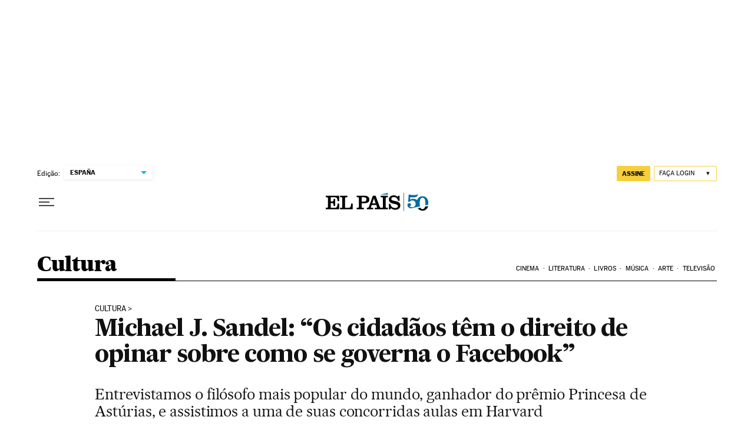

--- FILE ---
content_type: application/javascript; charset=utf-8
request_url: https://fundingchoicesmessages.google.com/f/AGSKWxXpClJlW70iJ5dWInn0kusAoKSFdnYRp6vIT65C6PohxUdO2mjVZbiPgvAOAe3DQhgaiWTtZ6h6WiT6PNP7InrOysh2ekzoS7D9DFXZXmtB8VVB0BWAlckSD4J39_H7mPHeLNNhnMcWKH3dXcyeygiazneJ4YQTFi3vM6cBsnZ0H_2cQncCVVQc_9w3/_/250x250_advert_/welcomeadredirect./loadadsparam.?ad_type=/adlargefooter2.
body_size: -1284
content:
window['0a04e543-6841-4157-9987-b496793ecd5e'] = true;

--- FILE ---
content_type: application/javascript; charset=utf-8
request_url: https://fundingchoicesmessages.google.com/f/AGSKWxV2vMRMTDvwBhu4wypBYq7A2CJNWfimY8dcI5XUxSqv2sdGbfzexpqFhPaMFCRD-jdfZJOmYn14Jb-CREgQdGMUkeS7MoNxa5rNgNo2LEMhBNWNvXzbBlANrEkqswODfVZ3ftA=?fccs=W251bGwsbnVsbCxudWxsLG51bGwsbnVsbCxudWxsLFsxNzY5Njc2MzQwLDQ4MDAwMDAwMF0sbnVsbCxudWxsLG51bGwsW251bGwsWzcsNl0sbnVsbCxudWxsLG51bGwsbnVsbCxudWxsLG51bGwsbnVsbCxudWxsLG51bGwsMV0sImh0dHBzOi8vYnJhc2lsLmVscGFpcy5jb20vYnJhc2lsLzIwMTgvMTAvMTIvY3VsdHVyYS8xNTM5MzYxMTQwXzUzNDQyMS5odG1sIixudWxsLFtbOCwibzFaUUs5SVh4V00iXSxbOSwiZW4tVVMiXSxbMTYsIlsxLDEsMV0iXSxbMTksIjIiXSxbMTcsIlswXSJdLFsyNCwiIl0sWzI5LCJmYWxzZSJdXV0
body_size: 109
content:
if (typeof __googlefc.fcKernelManager.run === 'function') {"use strict";this.default_ContributorServingResponseClientJs=this.default_ContributorServingResponseClientJs||{};(function(_){var window=this;
try{
var qp=function(a){this.A=_.t(a)};_.u(qp,_.J);var rp=function(a){this.A=_.t(a)};_.u(rp,_.J);rp.prototype.getWhitelistStatus=function(){return _.F(this,2)};var sp=function(a){this.A=_.t(a)};_.u(sp,_.J);var tp=_.ed(sp),up=function(a,b,c){this.B=a;this.j=_.A(b,qp,1);this.l=_.A(b,_.Pk,3);this.F=_.A(b,rp,4);a=this.B.location.hostname;this.D=_.Fg(this.j,2)&&_.O(this.j,2)!==""?_.O(this.j,2):a;a=new _.Qg(_.Qk(this.l));this.C=new _.dh(_.q.document,this.D,a);this.console=null;this.o=new _.mp(this.B,c,a)};
up.prototype.run=function(){if(_.O(this.j,3)){var a=this.C,b=_.O(this.j,3),c=_.fh(a),d=new _.Wg;b=_.hg(d,1,b);c=_.C(c,1,b);_.jh(a,c)}else _.gh(this.C,"FCNEC");_.op(this.o,_.A(this.l,_.De,1),this.l.getDefaultConsentRevocationText(),this.l.getDefaultConsentRevocationCloseText(),this.l.getDefaultConsentRevocationAttestationText(),this.D);_.pp(this.o,_.F(this.F,1),this.F.getWhitelistStatus());var e;a=(e=this.B.googlefc)==null?void 0:e.__executeManualDeployment;a!==void 0&&typeof a==="function"&&_.To(this.o.G,
"manualDeploymentApi")};var vp=function(){};vp.prototype.run=function(a,b,c){var d;return _.v(function(e){d=tp(b);(new up(a,d,c)).run();return e.return({})})};_.Tk(7,new vp);
}catch(e){_._DumpException(e)}
}).call(this,this.default_ContributorServingResponseClientJs);
// Google Inc.

//# sourceURL=/_/mss/boq-content-ads-contributor/_/js/k=boq-content-ads-contributor.ContributorServingResponseClientJs.en_US.o1ZQK9IXxWM.es5.O/d=1/exm=ad_blocking_detection_executable,kernel_loader,loader_js_executable/ed=1/rs=AJlcJMzkWD0vxt1gVcfmiBA6nHi7pe9_aQ/m=cookie_refresh_executable
__googlefc.fcKernelManager.run('\x5b\x5b\x5b7,\x22\x5b\x5bnull,\\\x22elpais.com\\\x22,\\\x22AKsRol_-rJuvFG3OmmC9sFxXo_yzF-BDl-5cFhlqZNT-LnUQUuq4LuRqAjLgVIbBT-4jsRBGB6J8mwSwL8ndNKfwVaeQwnezsHGFzqj1WRkIM62L6r9bRKnRzIcgRINkASpTvQTVOXISNT6S2fMsnRkLADz5KT-A7A\\\\u003d\\\\u003d\\\x22\x5d,null,\x5b\x5bnull,null,null,\\\x22https:\/\/fundingchoicesmessages.google.com\/f\/AGSKWxVuw9UlgaBQWCDxlMwI6pTpyXhGd7-l7I0RDAEVHfuBsskxo9qiyR0Fp9ZnKoy_YLJwm2GnWMm7JUz-I2hvu3y2QcB430h1LhBHR2Wn1LfYdM7uF6o1U9zl0yyQI0ksLfUnFPI\\\\u003d\\\x22\x5d,null,null,\x5bnull,null,null,\\\x22https:\/\/fundingchoicesmessages.google.com\/el\/AGSKWxWLV4rUPbgx6JetX4ZUbktIZPJ7y-lOAcheK12gnvtFe8aD_JYouj9fgizZ3AYAZP9sMSbhRRVekuy2H-fLG_mvtOl7Yy4uznmhf7KOFy1TNvziKbdahsG7_fYePvrKmtonJJU\\\\u003d\\\x22\x5d,null,\x5bnull,\x5b7,6\x5d,null,null,null,null,null,null,null,null,null,1\x5d\x5d,\x5b3,1\x5d\x5d\x22\x5d\x5d,\x5bnull,null,null,\x22https:\/\/fundingchoicesmessages.google.com\/f\/AGSKWxUM2nvcpkbDoNfIEkT5jufOhMl9EM97aBUXVVqEWuE1_z0rUISM21MhxctXkQ4MRKD8O4x3mtYW7b3P67_tRMzJY1ouPkJLA3UgCaxNC4P_Ncg6pglia6ln1fAl1gPDwsTHBP8\\u003d\x22\x5d\x5d');}